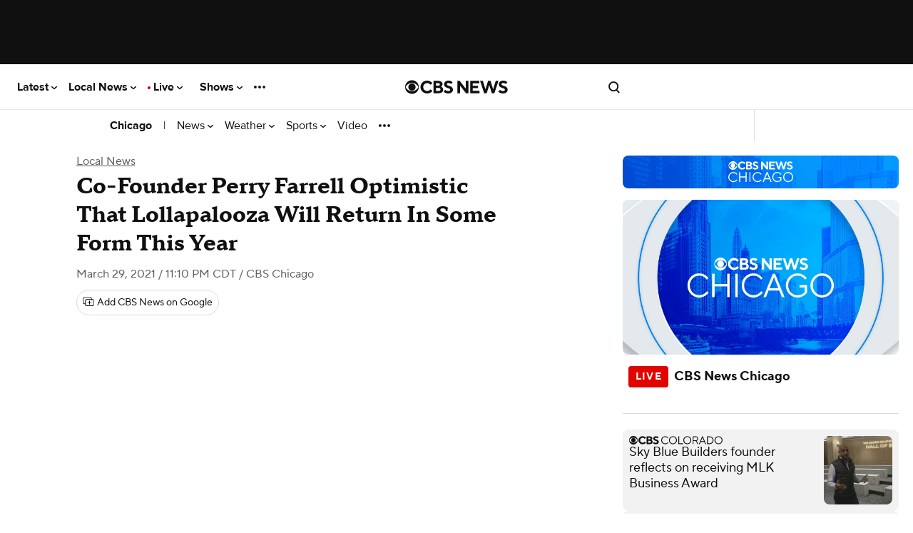

--- FILE ---
content_type: application/javascript
request_url: https://www.cbsnews.com/fly/bundles/cbsnewscore/js-build/components/current-weather.js?v=4e641f7bd49d2adb26747e5129c27650
body_size: -119
content:
define([],function(){let t,e;function r(r){if(!r)return;!function(r){if(!r)return;for(let n in e){let o=n,i=r[e[n]];const c=o.split("::");o=c[0];const l=c[1];let a=Array.prototype.slice.call(t.querySelectorAll(o));"temperature"===e[n]&&(i+="°"),"iconCode"===e[n]&&(i=`/assets/local/weather/icons/${i}.png`),a.length&&void 0!==i&&(l?a.forEach(function(t){t.setAttribute(l,i)}):a.forEach(function(t){t.textContent=i}))}}(JSON.parse(r))}return function(n,o){var i;o.url?(t=n,e=o.fieldMap,i=o.url,fetch(i,{credentials:"same-origin"}).then(t=>{if(200!==t.status)throw new Error("Could not retrieve weather data.");return t.text()}).then(t=>{r(t)}).catch(t=>{console.error("Error:",t)})):console.error("URL is not provided:",n,o)}});